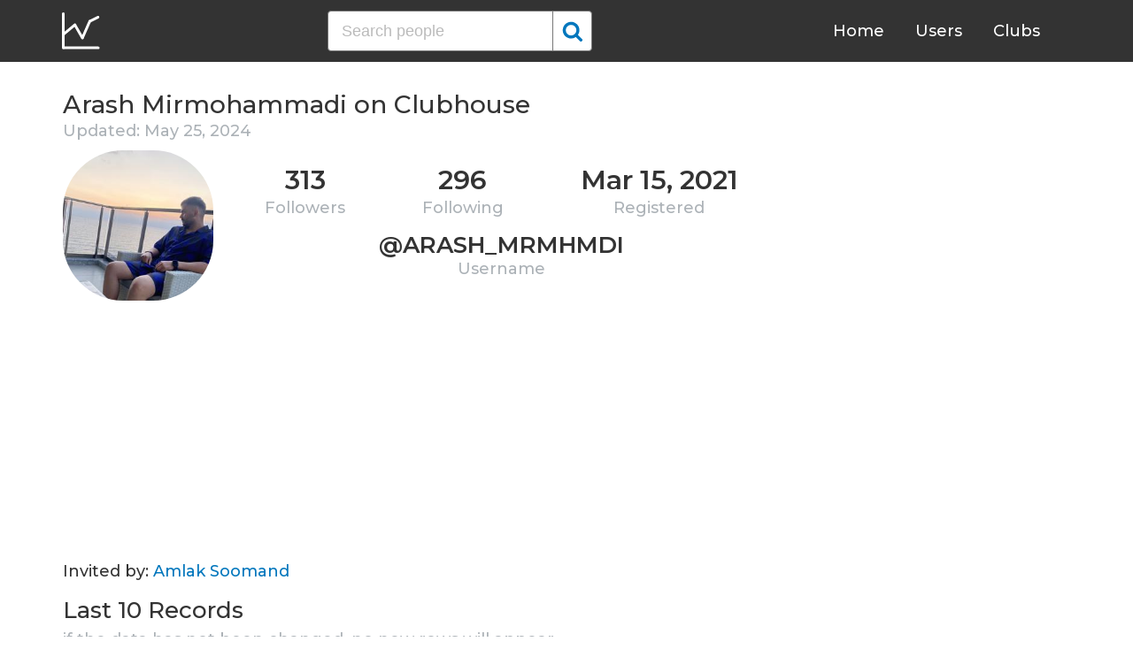

--- FILE ---
content_type: text/html; charset=UTF-8
request_url: https://clubhousedb.com/user/arash_mrmhmdi
body_size: 6097
content:
<!DOCTYPE html>
<html lang="en">
<head>
    <meta charset="UTF-8">
    <meta name="viewport" content="width=device-width, initial-scale=1">
    <title>Arash Mirmohammadi Clubhouse Profile, Followers, Statistics (@arash_mrmhmdi)</title><meta name="description" content="Find Arash Mirmohammadi (@arash_mrmhmdi) Clubhouse profile information: followers, following, registration date, club membership, instagram, etc."><link rel="canonical" href="https://clubhousedb.com/user/arash_mrmhmdi"/><meta property="og:title" content="Arash Mirmohammadi Clubhouse Profile, Followers, Statistics (@arash_mrmhmdi)" /><meta property="og:description" content="Find Arash Mirmohammadi (@arash_mrmhmdi) Clubhouse profile information: followers, following, registration date, club membership, instagram, etc." /><meta property="og:url" content="https://clubhousedb.com/user/arash_mrmhmdi" /><meta property="og:image" content="https://clubhousedb.com/theme/img/share.png" />
    <link rel="stylesheet" href="/theme/css/style.min.css"/>
    <link href="https://fonts.googleapis.com/css?family=Montserrat:400,500,600&display=swap" rel="stylesheet">
    <meta name="format-detection" content="telephone=no">
    <link rel="apple-touch-icon" sizes="180x180" href="/apple-touch-icon.png">
    <link rel="icon" type="image/png" sizes="32x32" href="/favicon-32x32.png">
    <link rel="icon" type="image/png" sizes="16x16" href="/favicon-16x16.png">
    <link rel="manifest" href="/site.webmanifest">
    <link rel="mask-icon" href="/safari-pinned-tab.svg" color="#5bbad5">
    <meta name="msapplication-TileColor" content="#ffffff">
    <meta name="theme-color" content="#ffffff">

    <!-- Global site tag (gtag.js) - Google Analytics -->
    <script async src="https://www.googletagmanager.com/gtag/js?id=G-507W9DBERB"></script>
    <script>
    window.dataLayer = window.dataLayer || [];
    function gtag(){dataLayer.push(arguments);}
    gtag('js', new Date());
    gtag('config', 'G-507W9DBERB');
</script>

<script async src="https://pagead2.googlesyndication.com/pagead/js/adsbygoogle.js?client=ca-pub-3887117950946081" crossorigin="anonymous"></script>

</head>
<body>
    <svg width="0" height="0" class="hidden">
    <symbol xmlns="http://www.w3.org/2000/svg" viewBox="0 0 30 32" id="search">
        <path d="M20.576 14.848q0-3.296-2.336-5.632t-5.664-2.368-5.664 2.368-2.336 5.632 2.336 5.664 5.664 2.336 5.664-2.336 2.336-5.664zm9.152 14.88q0 .928-.704 1.6t-1.6.672q-.96 0-1.6-.672l-6.112-6.112q-3.2 2.208-7.136 2.208-2.56 0-4.896-.992t-4-2.688-2.688-4T0 14.848t.992-4.864T3.68 5.952t4-2.688 4.896-.992 4.896.992 4 2.688 2.688 4.032.992 4.864q0 3.936-2.208 7.136l6.112 6.112q.672.672.672 1.632z"></path>
    </symbol>
    <symbol xmlns="http://www.w3.org/2000/svg" viewBox="0 0 32 32" id="twitter">
        <path fill="#1da1e2" d="M31.939 6.092c-1.18 0.519-2.44 0.872-3.767 1.033 1.352-0.815 2.392-2.099 2.884-3.631-1.268 0.74-2.673 1.279-4.169 1.579-1.195-1.279-2.897-2.079-4.788-2.079-3.623 0-6.56 2.937-6.56 6.556 0 0.52 0.060 1.020 0.169 1.499-5.453-0.257-10.287-2.876-13.521-6.835-0.569 0.963-0.888 2.081-0.888 3.3 0 2.28 1.16 4.284 2.917 5.461-1.076-0.035-2.088-0.331-2.971-0.821v0.081c0 3.18 2.257 5.832 5.261 6.436-0.551 0.148-1.132 0.228-1.728 0.228-0.419 0-0.82-0.040-1.221-0.115 0.841 2.604 3.26 4.503 6.139 4.556-2.24 1.759-5.079 2.807-8.136 2.807-0.52 0-1.039-0.031-1.56-0.089 2.919 1.859 6.357 2.945 10.076 2.945 12.072 0 18.665-9.995 18.665-18.648 0-0.279 0-0.56-0.020-0.84 1.281-0.919 2.4-2.080 3.28-3.397z"></path>
    </symbol>
    <symbol xmlns="http://www.w3.org/2000/svg" viewBox="0 0 32 32" id="instagram">
        <path fill="#e4404f" d="M16 0c-4.347 0-4.889 0.020-6.596 0.096-1.704 0.080-2.864 0.348-3.884 0.744-1.052 0.408-1.945 0.956-2.835 1.845s-1.439 1.781-1.845 2.835c-0.396 1.020-0.665 2.18-0.744 3.884-0.080 1.707-0.096 2.249-0.096 6.596s0.020 4.889 0.096 6.596c0.080 1.703 0.348 2.864 0.744 3.884 0.408 1.051 0.956 1.945 1.845 2.835 0.889 0.888 1.781 1.439 2.835 1.845 1.021 0.395 2.181 0.665 3.884 0.744 1.707 0.080 2.249 0.096 6.596 0.096s4.889-0.020 6.596-0.096c1.703-0.080 2.864-0.349 3.884-0.744 1.051-0.408 1.945-0.957 2.835-1.845 0.888-0.889 1.439-1.78 1.845-2.835 0.395-1.020 0.665-2.181 0.744-3.884 0.080-1.707 0.096-2.249 0.096-6.596s-0.020-4.889-0.096-6.596c-0.080-1.703-0.349-2.865-0.744-3.884-0.408-1.052-0.957-1.945-1.845-2.835-0.889-0.889-1.78-1.439-2.835-1.845-1.020-0.396-2.181-0.665-3.884-0.744-1.707-0.080-2.249-0.096-6.596-0.096zM16 2.88c4.271 0 4.78 0.021 6.467 0.095 1.56 0.073 2.407 0.332 2.969 0.553 0.749 0.289 1.28 0.636 1.843 1.195 0.559 0.56 0.905 1.092 1.195 1.841 0.219 0.563 0.48 1.409 0.551 2.969 0.076 1.688 0.093 2.195 0.093 6.467s-0.020 4.78-0.099 6.467c-0.081 1.56-0.341 2.407-0.561 2.969-0.299 0.749-0.639 1.28-1.199 1.843-0.559 0.559-1.099 0.905-1.84 1.195-0.56 0.219-1.42 0.48-2.98 0.551-1.699 0.076-2.199 0.093-6.479 0.093-4.281 0-4.781-0.020-6.479-0.099-1.561-0.081-2.421-0.341-2.981-0.561-0.759-0.299-1.28-0.639-1.839-1.199-0.561-0.559-0.92-1.099-1.2-1.84-0.22-0.56-0.479-1.42-0.56-2.98-0.060-1.68-0.081-2.199-0.081-6.459 0-4.261 0.021-4.781 0.081-6.481 0.081-1.56 0.34-2.419 0.56-2.979 0.28-0.76 0.639-1.28 1.2-1.841 0.559-0.559 1.080-0.919 1.839-1.197 0.56-0.221 1.401-0.481 2.961-0.561 1.7-0.060 2.2-0.080 6.479-0.080zM16 7.784c-4.54 0-8.216 3.68-8.216 8.216 0 4.54 3.68 8.216 8.216 8.216 4.54 0 8.216-3.68 8.216-8.216 0-4.54-3.68-8.216-8.216-8.216zM16 21.333c-2.947 0-5.333-2.387-5.333-5.333s2.387-5.333 5.333-5.333 5.333 2.387 5.333 5.333-2.387 5.333-5.333 5.333zM26.461 7.46c0 1.060-0.861 1.92-1.92 1.92-1.060 0-1.92-0.861-1.92-1.92s0.861-1.919 1.92-1.919c1.057-0.001 1.92 0.86 1.92 1.919z"></path>
    </symbol>
</svg>

<header class="master-header">
    <div class="container">
        <a href="/" class="logo">
            <svg height="42" viewBox="0 0 43 42" width="43" xmlns="http://www.w3.org/2000/svg"><g fill="none" fill-rule="evenodd" stroke="#fff" stroke-linecap="round" stroke-width="3" transform="translate(1 1)"><path d="m.5.5v38.6"/><path d="m40 39.1h-38.5"/><path d="m.5 24 13.1-10.9"/><path d="m13.7 13.3 8.4 14.6"/><path d="m30.4 9.1-8.2 18.6"/><path d="m39.7 4.5-9.3 4.6"/></g></svg>
        </a>

        <form action="https://clubhousedb.com/search" method="get" class="search-form">
                        <input name="q" type="text" placeholder="Search people" value="" class="input-field">
            
            <button class="submit-btn" type="submit">
                <svg class="icon">
                    <use xlink:href="#search"></use>
                </svg>
            </button>
        </form>

        <ul class="navigation">
            <li class="item">
                <a href="/" class="link">Home</a>
            </li>
            <li class="item">
                <a href="/users" class="link">Users</a>
            </li>
            <li class="item">
                <a href="/clubs" class="link">Clubs</a>
            </li>
            <li class="item">
                <form action="https://clubhousedb.com/search" method="get" class="search-form">
                                        <input name="q" type="text" placeholder="Search people" value="" class="input-field">
                    
                    <button class="submit-btn" type="submit">
                        <svg class="icon">
                            <use xlink:href="#search"></use>
                        </svg>
                    </button>
                </form>
            </li>
        </ul>

        <div class="hamburger-btn">
            <span></span>
            <span></span>
            <span></span>
        </div>
    </div>
</header>
    <div class="container">
    <div class="row">
        <div class="col-main">
            <h1 class="title-big user-page">Arash Mirmohammadi on Clubhouse</h1>

            <div class="data-big updated">
                                <div class="text-updated">
                    Updated: May 25, 2024
                </div>
                            </div>

            <div class="data-big">
                <div class="img-col">
                                        <img src="https://d14u0p1qkech25.cloudfront.net/31106124_aebc31fd-1416-442d-bf92-d669cba334e7_thumbnail_250x250" alt="Arash Mirmohammadi Clubhouse" class="data-img">
                                    </div>

                <div class="text-col">
                    <div class="text-col-data">
                        <div class="text-single-col">
                            <span class="big-text">313</span>
                            <span class="small-text">Followers</span>
                        </div>
                        <div class="text-single-col">
                            <span class="big-text">296</span>
                            <span class="small-text">Following</span>
                        </div>

                                                <div class="text-single-col">
                            <span class="big-text">Mar 15, 2021</span>
                            <span class="small-text">Registered</span>
                        </div>
                                            </div>
                    <div class="text-col-data">
                        <div class="text-single-col username">
                            <span class="big-text smaller">@arash_mrmhmdi</span>
                            <span class="small-text smaller">Username</span>
                        </div>
                    </div>
                </div>
            </div>
            <ins class="adsbygoogle"
     style="display:block"
     data-ad-client="ca-pub-3887117950946081"
     data-ad-slot="7589562201"
     data-ad-format="auto"
     data-full-width-responsive="true"></ins>
<script>
     (adsbygoogle = window.adsbygoogle || []).push({});
</script>

            
                        <p>Invited by: <a href="https://clubhousedb.com/user/amlak_soomand">Amlak Soomand</a></p>
            
                        <section class="breakdown">
                                <h2 class="title-medium user-page breakdown">Last 10 Records</h2>
                
                <p class="no-new-rows">if the data has not been changed, no new rows will appear.</p>

                <table class="breakdown-table">
    <tbody>
        <tr>
            <th>Day</th>
            <th>Followers</th>
            <th>Gain</th>
            <th>% Gain</th>
        </tr>
                <tr>
            <td>May 25, 2024</td>
            <td>313</td>
                        <td class="gain-plus">+86</td>
                                    <td class="gain-plus">+37.9%</td>
                    </tr>
                <tr>
            <td>July 06, 2023</td>
            <td>227</td>
                        <td class="gain-plus">+33</td>
                                    <td class="gain-plus">+17.1%</td>
                    </tr>
                <tr>
            <td>October 14, 2022</td>
            <td>194</td>
                        <td class="gain-plus">+3</td>
                                    <td class="gain-plus">+1.6%</td>
                    </tr>
                <tr>
            <td>August 18, 2022</td>
            <td>191</td>
                        <td class="gain-plus">+1</td>
                                    <td class="gain-plus">+0.6%</td>
                    </tr>
                <tr>
            <td>July 12, 2022</td>
            <td>190</td>
                        <td class="gain-minuse">-1</td>
                                    <td class="gain-minuse">-0.6%</td>
                    </tr>
                <tr>
            <td>June 05, 2022</td>
            <td>191</td>
                        <td class="gain-minuse">-9</td>
                                    <td class="gain-minuse">-4.5%</td>
                    </tr>
                <tr>
            <td>April 28, 2022</td>
            <td>200</td>
                        <td class="gain-plus">+1</td>
                                    <td class="gain-plus">+0.6%</td>
                    </tr>
                <tr>
            <td>March 20, 2022</td>
            <td>199</td>
                        <td class="gain-minuse">-3</td>
                                    <td class="gain-minuse">-1.5%</td>
                    </tr>
                <tr>
            <td>January 22, 2022</td>
            <td>202</td>
                        <td class="gain-minuse">-2</td>
                                    <td class="gain-minuse">-1.0%</td>
                    </tr>
                <tr>
            <td>November 07, 2021</td>
            <td>204</td>
                        <td class="gain-plus">+49</td>
                                    <td class="gain-plus">+31.7%</td>
                    </tr>
            </tbody>
</table>
            </section>
            
                        <ins class="adsbygoogle"
     style="display:block"
     data-ad-client="ca-pub-3887117950946081"
     data-ad-slot="7589562201"
     data-ad-format="auto"
     data-full-width-responsive="true"></ins>
<script>
     (adsbygoogle = window.adsbygoogle || []).push({});
</script>

            <script>
            var chartDataGain = [
                                [
                    1636243200000,
                    49
                ],
                                [
                    1642809600000,
                    -2
                ],
                                [
                    1647734400000,
                    -3
                ],
                                [
                    1651104000000,
                    1
                ],
                                [
                    1654387200000,
                    -9
                ],
                                [
                    1657584000000,
                    -1
                ],
                                [
                    1660780800000,
                    1
                ],
                                [
                    1665705600000,
                    3
                ],
                                [
                    1688601600000,
                    33
                ],
                                [
                    1716595200000,
                    86
                ],
                            ];
            var chartDataTotal = [
                                [
                    1636243200000,
                    204
                ],
                                [
                    1642809600000,
                    202
                ],
                                [
                    1647734400000,
                    199
                ],
                                [
                    1651104000000,
                    200
                ],
                                [
                    1654387200000,
                    191
                ],
                                [
                    1657584000000,
                    190
                ],
                                [
                    1660780800000,
                    191
                ],
                                [
                    1665705600000,
                    194
                ],
                                [
                    1688601600000,
                    227
                ],
                                [
                    1716595200000,
                    313
                ],
                            ];
            </script>
            <section class="charts">
                <h2 class="title-medium user-page">Charts</h2>
                <div id="chart-gain"></div>
                <div id="chart-total"></div>
            </section>
            
                        <h2 class="title-medium user-page">Member of</h2>

                        <ins class="adsbygoogle"
     style="display:block"
     data-ad-client="ca-pub-3887117950946081"
     data-ad-slot="7589562201"
     data-ad-format="auto"
     data-full-width-responsive="true"></ins>
<script>
     (adsbygoogle = window.adsbygoogle || []).push({});
</script>
            
            <section class="user-clubs">
                <div class="row">
                                        <div class="club-col">
                        <a href="https://clubhousedb.com/club/98370072" class="club-link">
                            <div class="club-img-radius">
                                                                <img src="https://d14u0p1qkech25.cloudfront.net/social_club_98370072_09cbab34-a2db-40a8-9da8-462420a7cf29_thumbnail_250x250" alt="قهوه و کریپتو Clubhouse" class="club-img">
                                                            </div>
                            قهوه و کریپتو
                        </a>
                    </div>
                                        <div class="club-col">
                        <a href="https://clubhousedb.com/club/288631760" class="club-link">
                            <div class="club-img-radius">
                                                                <img src="https://d14u0p1qkech25.cloudfront.net/club_288631760_9620c63b-222b-4513-b30f-096a4c129bcb_thumbnail_250x250" alt="بازی های شبانه Clubhouse" class="club-img">
                                                            </div>
                            بازی های شبانه
                        </a>
                    </div>
                                        <div class="club-col">
                        <a href="https://clubhousedb.com/club/421061593-home-of-iran" class="club-link">
                            <div class="club-img-radius">
                                                                <img src="https://d14u0p1qkech25.cloudfront.net/club_421061593_2ad41b9c-a9ee-42f6-9c05-92269ac85de9_thumbnail_250x250" alt="خانه مردم‌سالاری ایران Home of Iran Clubhouse" class="club-img">
                                                            </div>
                            خانه مردم‌سالاری ایران Home of Iran
                        </a>
                    </div>
                                        <div class="club-col">
                        <a href="https://clubhousedb.com/club/615041968-tabriz" class="club-link">
                            <div class="club-img-radius">
                                                                <img src="https://d14u0p1qkech25.cloudfront.net/club_615041968_930743ed-a0a0-4a4a-b388-f088d53bf8cf_thumbnail_250x250" alt="Tabriz Clubhouse" class="club-img">
                                                            </div>
                            Tabriz
                        </a>
                    </div>
                                        <div class="club-col">
                        <a href="https://clubhousedb.com/club/659168458" class="club-link">
                            <div class="club-img-radius">
                                                                <img src="https://d14u0p1qkech25.cloudfront.net/club_659168458_daeae910-f1ee-47de-b1e7-0a8e33a6d1a1_thumbnail_250x250" alt="جاست موزیک Clubhouse" class="club-img">
                                                            </div>
                            جاست موزیک
                        </a>
                    </div>
                                        <div class="club-col">
                        <a href="https://clubhousedb.com/club/945361079-cryptocurrency-room" class="club-link">
                            <div class="club-img-radius">
                                                                <img src="https://d14u0p1qkech25.cloudfront.net/club_945361079_91c825a7-2e0a-404a-bd32-68fa74492254_thumbnail_250x250" alt="Cryptocurrency Room Clubhouse" class="club-img">
                                                            </div>
                            Cryptocurrency Room
                        </a>
                    </div>
                                        <div class="club-col">
                        <a href="https://clubhousedb.com/club/1478671407-crypto-baz-club" class="club-link">
                            <div class="club-img-radius">
                                                                <img src="https://d14u0p1qkech25.cloudfront.net/club_1478671407_7ea4c1ce-27d4-4b9f-9bc3-992007ea1d8d_thumbnail_250x250" alt="Crypto Baz Club Clubhouse" class="club-img">
                                                            </div>
                            Crypto Baz Club
                        </a>
                    </div>
                                        <div class="club-col">
                        <a href="https://clubhousedb.com/club/1737604305-tabriz-limited" class="club-link">
                            <div class="club-img-radius">
                                                                <img src="https://d14u0p1qkech25.cloudfront.net/club_1737604305_28abaeab-d9ea-471f-b0b4-f5b8657a0daa_thumbnail_250x250" alt="Tabriz Limited  Clubhouse" class="club-img">
                                                            </div>
                            Tabriz Limited 
                        </a>
                    </div>
                                    </div>
            </section>
            
            <h2 class="title-medium user-page">More Clubhouse users</h2>
            <section class="user-clubs">
                <div class="row">
                                        <div class="club-col">
                        <a href="https://clubhousedb.com/user/mira200" class="club-link">
                            <div class="club-img-radius">
                                                                <img src="https://d14u0p1qkech25.cloudfront.net/31139923_128184d4-cb87-4f06-abb0-912fda61f6e7_thumbnail_250x250" alt="Mira Mo Clubhouse" class="club-img">
                                                            </div>
                            Mira Mo
                        </a>
                    </div>
                                        <div class="club-col">
                        <a href="https://clubhousedb.com/user/raahaf143" class="club-link">
                            <div class="club-img-radius">
                                                                <img src="https://d14u0p1qkech25.cloudfront.net/31150750_0767ac86-2690-4132-a317-9b0028ffce1e_thumbnail_250x250" alt="♡Maariya☆ maanka Clubhouse" class="club-img">
                                                            </div>
                            ♡Maariya☆ maanka
                        </a>
                    </div>
                                        <div class="club-col">
                        <a href="https://clubhousedb.com/user/katkalekatpashm" class="club-link">
                            <div class="club-img-radius">
                                                                <img src="https://d14u0p1qkech25.cloudfront.net/31176011_8b56bcd3-3b7a-4f84-963a-b5941ee66724_thumbnail_250x250" alt="KatKale katPashm Clubhouse" class="club-img">
                                                            </div>
                            KatKale katPashm
                        </a>
                    </div>
                                        <div class="club-col">
                        <a href="https://clubhousedb.com/user/ayaanyus" class="club-link">
                            <div class="club-img-radius">
                                                                <img src="https://d14u0p1qkech25.cloudfront.net/31188029_f0331421-ef41-4d1b-88b9-a48a987bfbed_thumbnail_250x250" alt="Ayan Yusuf Clubhouse" class="club-img">
                                                            </div>
                            Ayan Yusuf
                        </a>
                    </div>
                                        <div class="club-col">
                        <a href="https://clubhousedb.com/user/avk767" class="club-link">
                            <div class="club-img-radius">
                                                                <img src="https://d14u0p1qkech25.cloudfront.net/31193570_34e31856-8d77-4292-a327-35a3dd8902de_thumbnail_250x250" alt="Alex Kruglov Clubhouse" class="club-img">
                                                            </div>
                            Alex Kruglov
                        </a>
                    </div>
                                        <div class="club-col">
                        <a href="https://clubhousedb.com/user/gabarmj" class="club-link">
                            <div class="club-img-radius">
                                                                <img src="https://d14u0p1qkech25.cloudfront.net/31195018_f86ea91a-32f4-4e4c-ba8d-8692315acba5_thumbnail_250x250" alt="Ilkacaz ✪ Ina Mohamed Clubhouse" class="club-img">
                                                            </div>
                            Ilkacaz ✪ Ina Mohamed
                        </a>
                    </div>
                                        <div class="club-col">
                        <a href="https://clubhousedb.com/user/lindo1" class="club-link">
                            <div class="club-img-radius">
                                                                <img src="https://d14u0p1qkech25.cloudfront.net/31195696_bbd37c94-bb5f-4c2a-bf98-93c28c5baa58_thumbnail_250x250" alt="O&#039;Moy Lindo Clubhouse" class="club-img">
                                                            </div>
                            O&#039;Moy Lindo
                        </a>
                    </div>
                                        <div class="club-col">
                        <a href="https://clubhousedb.com/user/b111111100" class="club-link">
                            <div class="club-img-radius">
                                                                <img src="https://d14u0p1qkech25.cloudfront.net/31202647_5cf906f6-37d6-45f4-aed4-0e5d777f8219_thumbnail_250x250" alt="SN OO Clubhouse" class="club-img">
                                                            </div>
                            SN OO
                        </a>
                    </div>
                                        <div class="club-col">
                        <a href="https://clubhousedb.com/user/zahra_sll" class="club-link">
                            <div class="club-img-radius">
                                                                <img src="https://d14u0p1qkech25.cloudfront.net/764537269_f7925b37-c00a-4acb-9b55-22edc84c7cc7_thumbnail_250x250" alt="Zahra Salimi Clubhouse" class="club-img">
                                                            </div>
                            Zahra Salimi
                        </a>
                    </div>
                                        <div class="club-col">
                        <a href="https://clubhousedb.com/user/aydin.azarnia" class="club-link">
                            <div class="club-img-radius">
                                                                <img src="https://d14u0p1qkech25.cloudfront.net/764586268_febb882f-7444-4316-bb44-62b4fbf96bc3_thumbnail_250x250" alt="Aydin Azarnia Clubhouse" class="club-img">
                                                            </div>
                            Aydin Azarnia
                        </a>
                    </div>
                                        <div class="club-col">
                        <a href="https://clubhousedb.com/user/yonisdiini25" class="club-link">
                            <div class="club-img-radius">
                                                                <img src="https://d14u0p1qkech25.cloudfront.net/764615850_e01d1e70-6724-46bd-8f21-1d03fd9db544_thumbnail_250x250" alt="Sadam Hasan Clubhouse" class="club-img">
                                                            </div>
                            Sadam Hasan
                        </a>
                    </div>
                                        <div class="club-col">
                        <a href="https://clubhousedb.com/user/i_deepa" class="club-link">
                            <div class="club-img-radius">
                                                                <img src="https://d14u0p1qkech25.cloudfront.net/764636874_2e8dcbf5-fd99-4657-a24f-e2d25a1e12c6_thumbnail_250x250" alt="Deepa Narayanan Clubhouse" class="club-img">
                                                            </div>
                            Deepa Narayanan
                        </a>
                    </div>
                                        <div class="club-col">
                        <a href="https://clubhousedb.com/user/jessica_oxx" class="club-link">
                            <div class="club-img-radius">
                                                                <img src="https://d14u0p1qkech25.cloudfront.net/764641348_30f59192-4696-4fd2-896d-641501330939_thumbnail_250x250" alt="Jessica Serwahh Clubhouse" class="club-img">
                                                            </div>
                            Jessica Serwahh
                        </a>
                    </div>
                                        <div class="club-col">
                        <a href="https://clubhousedb.com/user/gueld" class="club-link">
                            <div class="club-img-radius">
                                                                <img src="https://d14u0p1qkech25.cloudfront.net/764648826_41f1c352-8f1d-4dce-b28f-8bcb9cba858c_thumbnail_250x250" alt="Iqruush Mohamed Clubhouse" class="club-img">
                                                            </div>
                            Iqruush Mohamed
                        </a>
                    </div>
                                        <div class="club-col">
                        <a href="https://clubhousedb.com/user/jay.523" class="club-link">
                            <div class="club-img-radius">
                                                                <img src="https://d14u0p1qkech25.cloudfront.net/764669422_ca585f32-a2b1-4a79-bda7-c2156fb7e89a_thumbnail_250x250" alt="Adventure Boy Clubhouse" class="club-img">
                                                            </div>
                            Adventure Boy
                        </a>
                    </div>
                                        <div class="club-col">
                        <a href="https://clubhousedb.com/user/gemagoeyardi" class="club-link">
                            <div class="club-img-radius">
                                                                <img src="https://d14u0p1qkech25.cloudfront.net/764679839_dc354984-c29b-45e6-bc6c-e505a0d3605f_thumbnail_250x250" alt="Gema Goeyardi Clubhouse" class="club-img">
                                                            </div>
                            Gema Goeyardi
                        </a>
                    </div>
                                    </div>
            </section>
        </div>

        <div class="col-sidebar">
    <div class="mb-30">
        <ins class="adsbygoogle"
        style="display:block"
        data-ad-client="ca-pub-3887117950946081"
        data-ad-slot="1803633733"
        data-ad-format="auto"
        data-full-width-responsive="true"></ins>
        <script>
        (adsbygoogle = window.adsbygoogle || []).push({});
    </script>
</div>

<ins class="adsbygoogle"
style="display:block"
data-ad-client="ca-pub-3887117950946081"
data-ad-slot="1803633733"
data-ad-format="auto"
data-full-width-responsive="true"></ins>
<script>
(adsbygoogle = window.adsbygoogle || []).push({});
</script>
</div>
    </div>
</div>
    <footer class="master-footer">
    <div class="container">
        <div class="row">
            <div class="footer-col">

                <ul class="navigation">
                    <li class="item">
                        <a href="/contact-us" class="link">Contact Us</a>
                    </li>
                    <li class="item">
                        <a href="/privacy-policy" class="link">Privacy Policy</a>
                    </li>
                    <li class="item">
                        <a href="/terms-of-use" class="link">Terms of Use</a>
                    </li>
                </ul>


                <p class="copyright">© 2026 ClubhouseDB.com</p>
            </div>

            <div class="footer-col">
                
            </div>

            <div class="footer-col">
                ClubhouseDB is a community website and is not affiliated with Clubhouse or Alpha Exploration Co. in any way.
            </div>
        </div>
    </div>
</footer>

    <script src="https://code.jquery.com/jquery-3.4.1.slim.min.js" defer></script>
    <script src="//code.highcharts.com/highcharts.js" defer></script>
    <script src="/theme/js/script.min.js" defer></script>
<script defer src="https://static.cloudflareinsights.com/beacon.min.js/vcd15cbe7772f49c399c6a5babf22c1241717689176015" integrity="sha512-ZpsOmlRQV6y907TI0dKBHq9Md29nnaEIPlkf84rnaERnq6zvWvPUqr2ft8M1aS28oN72PdrCzSjY4U6VaAw1EQ==" data-cf-beacon='{"version":"2024.11.0","token":"dd02df4e89d04b78b6bdb81fb4e51dbf","r":1,"server_timing":{"name":{"cfCacheStatus":true,"cfEdge":true,"cfExtPri":true,"cfL4":true,"cfOrigin":true,"cfSpeedBrain":true},"location_startswith":null}}' crossorigin="anonymous"></script>
</body>
</html>


--- FILE ---
content_type: text/html; charset=utf-8
request_url: https://www.google.com/recaptcha/api2/aframe
body_size: 267
content:
<!DOCTYPE HTML><html><head><meta http-equiv="content-type" content="text/html; charset=UTF-8"></head><body><script nonce="Aad7C9R9h5eIpAXZMFSqhQ">/** Anti-fraud and anti-abuse applications only. See google.com/recaptcha */ try{var clients={'sodar':'https://pagead2.googlesyndication.com/pagead/sodar?'};window.addEventListener("message",function(a){try{if(a.source===window.parent){var b=JSON.parse(a.data);var c=clients[b['id']];if(c){var d=document.createElement('img');d.src=c+b['params']+'&rc='+(localStorage.getItem("rc::a")?sessionStorage.getItem("rc::b"):"");window.document.body.appendChild(d);sessionStorage.setItem("rc::e",parseInt(sessionStorage.getItem("rc::e")||0)+1);localStorage.setItem("rc::h",'1770113213003');}}}catch(b){}});window.parent.postMessage("_grecaptcha_ready", "*");}catch(b){}</script></body></html>